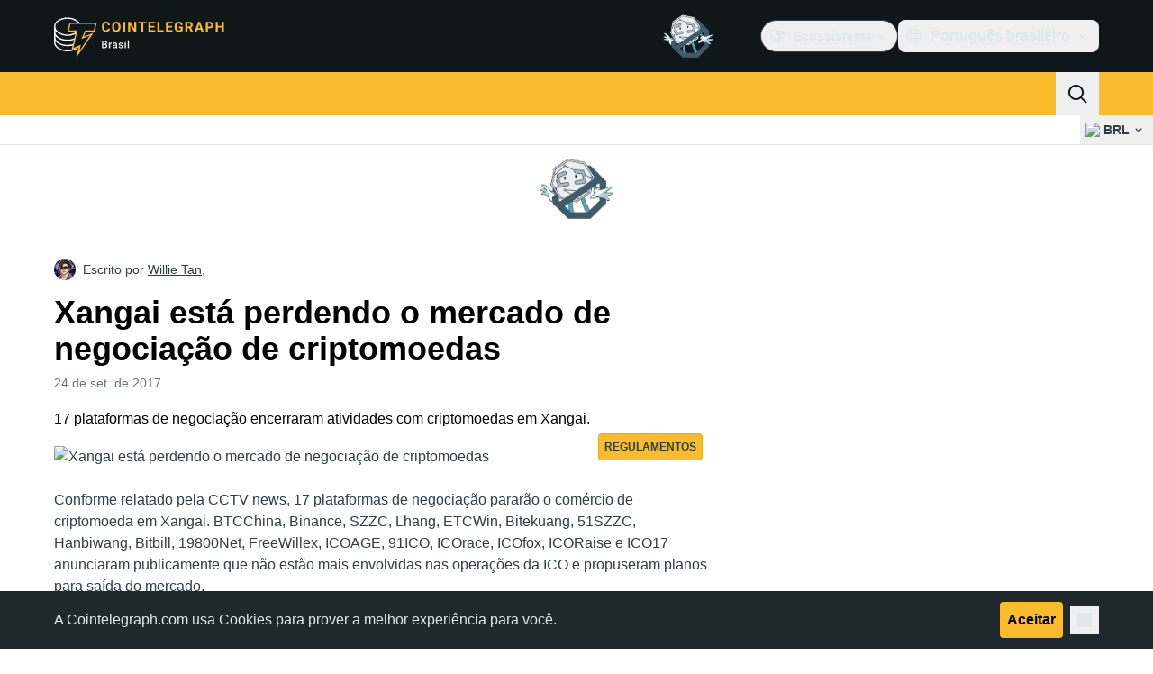

--- FILE ---
content_type: text/javascript; charset=utf-8
request_url: https://br.cointelegraph.com/_duck/ducklings/BAh8pmbC.js
body_size: -281
content:
import{o as w}from"./DiPFtPSx.js";import{c as s,w as m,h as g}from"./C9zeVl3o.js";import{a2 as c,l as p,L as b}from"./BQPnIqZ_.js";try{let t=typeof window<"u"?window:typeof global<"u"?global:typeof globalThis<"u"?globalThis:typeof self<"u"?self:{},o=new t.Error().stack;o&&(t._sentryDebugIds=t._sentryDebugIds||{},t._sentryDebugIds[o]="03060502-d6f9-47aa-9454-aabab4133de6",t._sentryDebugIdIdentifier="sentry-dbid-03060502-d6f9-47aa-9454-aabab4133de6")}catch{}function y(){return/iPhone/gi.test(window.navigator.platform)||/Mac/gi.test(window.navigator.platform)&&window.navigator.maxTouchPoints>0}function h(){return/Android/gi.test(window.navigator.userAgent)}function E(){return y()||h()}function f(t,o,a){s.isServer||c(i=>{document.addEventListener(t,o,a),i(()=>document.removeEventListener(t,o,a))})}function L(t,o,a){s.isServer||c(i=>{window.addEventListener(t,o,a),i(()=>window.removeEventListener(t,o,a))})}function D(t,o,a=p(()=>!0)){function i(e,u){if(!a.value||e.defaultPrevented)return;let n=u(e);if(n===null||!n.getRootNode().contains(n))return;let v=function l(r){return typeof r=="function"?l(r()):Array.isArray(r)||r instanceof Set?r:[r]}(t);for(let l of v){if(l===null)continue;let r=l instanceof HTMLElement?l:w(l);if(r!=null&&r.contains(n)||e.composed&&e.composedPath().includes(r))return}return!m(n,g.Loose)&&n.tabIndex!==-1&&e.preventDefault(),o(e,n)}let d=b(null);f("pointerdown",e=>{var u,n;a.value&&(d.value=((n=(u=e.composedPath)==null?void 0:u.call(e))==null?void 0:n[0])||e.target)},!0),f("mousedown",e=>{var u,n;a.value&&(d.value=((n=(u=e.composedPath)==null?void 0:u.call(e))==null?void 0:n[0])||e.target)},!0),f("click",e=>{E()||d.value&&(i(e,()=>d.value),d.value=null)},!0),f("touchend",e=>i(e,()=>e.target instanceof HTMLElement?e.target:null),!0),L("blur",e=>i(e,()=>window.document.activeElement instanceof HTMLIFrameElement?window.document.activeElement:null),!0)}export{L as a,D as w};
